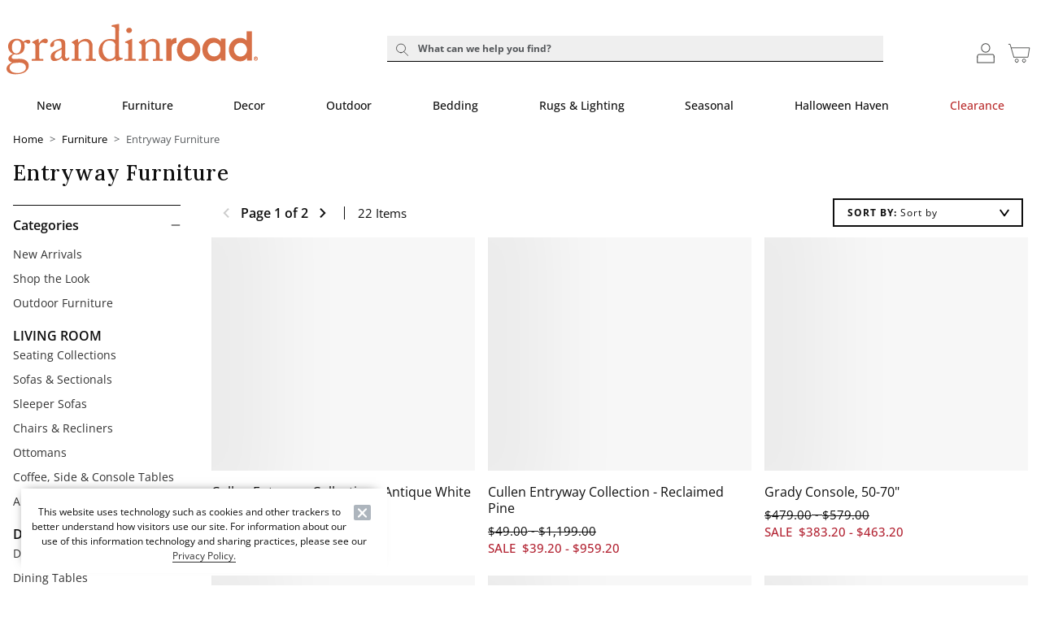

--- FILE ---
content_type: application/javascript; charset=utf-8
request_url: https://sv.grandinroad.com/tpTracking/loader/load.js?sv_cid=1150_03572&url=https%3A%2F%2Fwww.grandinroad.com%2Findoor-furniture%2Fentryway%2Ffacet%2FMaterial-uFilter%2FTeak%3FbrReference%3DBRWidget&sessionid=18388c5b8c8e218d8e09d98a05e72b81&v=1769108339905&referrer=&tzoffset=0000&bi=1280%2C720%2C1280%2C720&dd=%22iHjobdQ1L1QHmw5yAfQvQWn3bhslbd01L1jIbdnID8syD8t1mfjID89ebksJ2kt1LkbY2CnqmfjID89eKkhvQwz1DfpJTwnqLx5Sbx7aTwPpbxYkLx5obuPpnwgVL8QRLU0IAZspmx7Vnw0SAUFIAIg1mfjID89e2Vcp2VZpQw3kT8SIbdp%22&firesv=1&firerkdms=0&sv_statictag=0
body_size: 308
content:
var el,tracker,urls=["https://track.securedvisit.com/tp/[base64]/tp.gif"];if(window._svt&&window._svt._getTrackerByName){tracker=window._svt._getTrackerByName();for(var i=0;i<urls.length;i++){el=tracker._createTrackingPixel(urls[i]);el=null;}}

--- FILE ---
content_type: application/x-javascript
request_url: https://www.grandinroad.com/pwa/production/chunks/724.js?v=1768313382365
body_size: 2614
content:
"use strict";(self.webpackChunkcornerstone_spark=self.webpackChunkcornerstone_spark||[]).push([[724],{51724:(e,t,n)=>{n.r(t);var i=n(38416),r=n.n(i),a=n(66698),o=n(39246),c=n(61726),u=n(16587),G=n(5906);window.dataLayer=window.dataLayer||[],window.CBIGTM=window.CBIGTM||{},CBIGTM.dataLayers=function(){if(window.google_tag_manager){var e={};return Object.keys(window.google_tag_manager).filter((function(e){return e.startsWith("GTM-")})).sort((function(e,t){return t.length-e.length})).forEach((function(t){e[t]=(window.google_tag_manager[t]||{}).dataLayer||{}})),e}},CBIGTM.dataLayer=function(e){var t;if(window.google_tag_manager)return e||(e=window.appPropertiesGetter("GoogleTagManagerId.GA4.".concat("11103"))),null===(t=window.google_tag_manager[e]||window.google_tag_manager[Object.keys(CBIGTM.dataLayers())[0]])||void 0===t?void 0:t.dataLayer};var f=function(){return window.appPropertiesGetter("GoogleTagManagerId.GA4.enabled.".concat("11103"),!0)},s=function(){return window.appPropertiesGetter("GoogleTagManagerId.GA4.enableTimeOut",!0)},v={processing:!1,lastPushTime:Date.now(),timeOut:0,queue:[]};CBIGTM.pushDataLayer=function(e,t){if(e){var n=function(){return PWA.state.isGA4PageViewFired},i=function(){"function"==typeof e&&(e=e()),e&&((0,c.VL)(e).forEach((function(e){(e={keys:[],clear:{},data:e,priority:t}).keys=Object.keys(e.data).filter((function(t){return"event"!==t&&-1===t.indexOf("gtm.")&&(e.clear[t]=void 0,!0)})),v.queue.push(e)})),!v.processing&&v.queue.length)&&(window.addEventListener("beforeunload",(function(){window.appPropertiesSetter("GoogleTagManagerId.GA4.enableTimeOut",!1)})),v.processing=!0,function e(){v.timeOut=0,v.queue.sort((function(e,t){return t.priority-e.priority}));var t=v.queue[0];v.queue.shift();var n=Date.now()-v.lastPushTime;s()?v.timeOut=n>400?0:400-n:v.timeOut=0,setTimeout((function(){t.keys.length&&window.dataLayer.push(t.clear),window.dataLayer.push(t.data),v.lastPushTime=Date.now(),v.queue.length?e():v.processing=!1}),v.timeOut)}())};n()||(0,c.Kn)(e)&&!e.event||["CSBPageView","gtm.js"].some((function(t){return e.event===t}))?i():(0,c.eJ)(n,i,(function(){if((0,c.M0)("GA4 Analytics:","Error!","GA4 Pageview Timed Out!",JSON.stringify(e)),e){var t=(0,c.VL)(e);"purchase"===t[0].event&&e.ecommerce&&e.ecommerce.transaction_id&&(0,u.JO)({Level:"INFO",Method:"GA4 Page View Timeout",Message:"GA4 page view timed out for purchase event of `orderId`: ".concat(e.ecommerce.transaction_id)}),t.forEach((function(e){(e={keys:[],clear:{},data:e}).keys=Object.keys(e.data).filter((function(t){return"event"!==t&&-1===t.indexOf("gtm.")&&(e.clear[t]=void 0,!0)})),v.queue.push(e)}))}}),250,PWA.state.isHardNavigate?25e3:2e4)}},CBIGTM.pushAfterDelay=function(e){var t=arguments.length>1&&void 0!==arguments[1]?arguments[1]:500,n=arguments.length>2&&void 0!==arguments[2]?arguments[2]:0;CBIGTM.pushDataLayer(e[n]),++n<e.length&&(s()?CBIGTM.pushAfterDelay(e,t,n):setTimeout((function(){CBIGTM.pushAfterDelay(e,t,n)}),t))},CBIGTM.pushCustomDimension=function(e,t){f()&&e&&(t=(0,o.wx)(t),window.dataLayer.push(r()({},e,t)))},CBIGTM.fireGA4GenericEvent=function(e,t){if(f()){var n={event:e};if(t)if("string"==typeof t){var i=(0,c.h5)(arguments).slice(CBIGTM.fireGA4GenericEvent.length),r="string"==typeof i[0]?(0,c.gY)(i,"__"):i[0];n.ecommerce={},n.ecommerce[t]=r}else n.ecommerce=t;CBIGTM.pushDataLayer(n,150)}},CBIGTM.fireGA4PageViewEvent=function(e,t,n){if(f()){var i={event:"CSBPageView",CSBPageURL:e,CSBPageTitle:t,CSBPageReferrer:n};CBIGTM.pushDataLayer(i,200)}},CBIGTM.fireGA4PurchasesEvent=function(e,t,n,i,r,a,s,v,m,p){if((0,G.L1)(window.getState()))(0,u.JO)({Level:"INFO",Method:"GA4  Purchase Event",Message:"GA4 Purchase Event not fired for for `orderId`: ".concat(t," because of dataLayer was blocked by the client")});else if(f()){var d=(0,o.UT)(e);if(!(0,c.Rw)(d)){var l={event:"purchase",ecommerce:{shipping_tier:p,payment_type:v,transaction_id:t,affiliation:n,value:i,tax:r,shipping:a,coupon:s,currency:m,items:d}};CBIGTM.pushDataLayer(l,200),jQuery.ajax({url:"/PostGAPurchaseEventCmd",type:"POST",async:!1,contentType:"application/x-www-form-urlencoded",data:{orderId:t}})}}},CBIGTM.fireGA4CheckoutEvent=function(e,t,n,i){if(f()){var r={event:"begin_checkout",ecommerce:{checkout:{items:e=(0,o.UT)(e)},coupon:t,currency:n,value:i}};CBIGTM.pushDataLayer(r,200)}},CBIGTM.fireGA4AddToCartEvent=function(e,t,n,i){if(f()){window.orderItemID=i;var r={event:"add_to_cart",ecommerce:{currency:t,value:n,items:e=(0,o.UT)(e)}};CBIGTM.pushDataLayer(r,200)}},CBIGTM.fireGA4RemoveFromCartEvent=function(e,t,n){if(f()){e=(0,o.UT)(e);var i={event:"remove_from_cart",ecommerce:{currency:t,value:n,items:(0,c.VL)(e)}};CBIGTM.pushDataLayer(i,200)}},CBIGTM.fireGA4AddToWishlistEvent=function(e,t,n){if(f()){var i={event:"add_to_wishlist",ecommerce:{currency:t,value:n,wishlist:{items:e=(0,o.UT)(e)}}};CBIGTM.pushDataLayer(i,200)}},CBIGTM.fireGA4ViewCartEvent=function(e,t,n){if(f()){var i={event:"view_cart",ecommerce:{currency:t,value:n,cart:{items:e=(0,o.UT)(e)}}};CBIGTM.pushDataLayer(i,200)}},CBIGTM.fireGA4ProductImpressionsEvent=function(e,t,n,i,r){if(f()){if(t=(0,o.UT)(t),r=parseInt(r),t.length>r)return void CBIGTM.fireGA4ProductImpressionsEventAsChunks(e,t,n,i,r);CBIGTM.pushDataLayer({event:"view_item_list",ecommerce:{currencyCode:e,viewList:{items:t}}},150)}},CBIGTM.fireGA4ProductImpressionsEventAsChunks=function(e,t,n,i,r){if(f()){for(var a=t.length,o=[],c=1,u=0;u<a;u+=r){var G=t.slice(u,Math.min(a,u+r));G.forEach((function(e){e.item_list_name="".concat(n,"-Chunk").concat(c),e.item_list_id="".concat(i,"-chunk").concat(c)})),o.push({event:"view_item_list",ecommerce:{currencyCode:e,viewList:{items:G}}}),c++}CBIGTM.pushAfterDelay(o)}},CBIGTM.fireGA4ProductDetailViewJSON=function(e){if(f()){var t={event:"view_item",ecommerce:{viewItem:{items:e=(0,o.UT)(e)}}};CBIGTM.pushDataLayer(t,200)}},CBIGTM.fireGA4ProductClick=function(e,t,n,i,r,a){if(f()){var o={item_name:t,item_id:e,price:n,item_brand:i,item_category:r,variant:a,item_category2:"",item_category3:"",item_category4:""};CBIGTM.fireGA4ProductClickJSON(o)}},CBIGTM.fireGA4ProductClickJSON=function(e){if(f()){e=(0,o.UT)(e);var t={event:"select_item",ecommerce:{select:{items:(0,c.VL)(e)}},eventTimeout:4e3};CBIGTM.pushDataLayer(t,200)}},CBIGTM.fireGA4AddPaymentEvent=function(e,t,n,i,r){if(f()){var a={event:"add_payment_info",ecommerce:{payment_type:t,payment:{items:e=(0,o.UT)(e)},coupon:n,currency:i,value:r}};CBIGTM.pushDataLayer(a,150)}},CBIGTM.fireGA4AddShippingEvent=function(e,t,n,i,r){if(f()){var a={event:"add_shipping_info",ecommerce:{shipping:{items:e=(0,o.UT)(e)},coupon:t,currency:n,value:i,shipping_tier:r}};CBIGTM.pushDataLayer(a,200)}},CBIGTM.fireGA4SelectPromotion=function(e,t,n,i){if(f()){var r={event:"select_promotion",ecommerce:{promotion_id:e,promotion_name:t,creative_name:n,creative_slot:i}};CBIGTM.pushDataLayer(r,50)}},CBIGTM.fireGA4ViewPromotion=function(e,t,n,i){if(f()){var r={event:"view_promotion",ecommerce:{promotion_id:e,promotion_name:t,creative_name:n,creative_slot:i}};CBIGTM.pushDataLayer(r,50)}},CBIGTM.fireGA4LoginEvent=function(e){CBIGTM.fireGA4GenericEvent("login","method",e)},CBIGTM.fireGA4SearchEvent=function(e){CBIGTM.fireGA4GenericEvent("search","search_term",e)},CBIGTM.fireGA4SelectContentEvent=function(e,t){CBIGTM.fireGA4GenericEvent("select_content",{content_type:e,item_id:t})},CBIGTM.fireGA4ShareEvent=function(e,t){CBIGTM.fireGA4GenericEvent("share",{content_type:e,item_id:t})},CBIGTM.fireGA4SignUpEvent=function(e){CBIGTM.fireGA4GenericEvent("sign_up","method",e)},CBIGTM.fireGA4EmailSignupEvent=function(e,t){CBIGTM.fireGA4GenericEvent("email_signup","emailAction_location",e,t)},CBIGTM.fireGA4TopNavEvent=function(e,t){CBIGTM.fireGA4GenericEvent("topnav","menuHeader_dropdown",e,t)},CBIGTM.fireGA4PdpInteractions=function(e,t){CBIGTM.fireGA4GenericEvent("pdp_interactions","pdp_accordion",e,t)},CBIGTM.fireGA4PlpInteractionsGeneral=function(e,t){t?CBIGTM.fireGA4GenericEvent("plp_interactions","plp_interactions",e,t):CBIGTM.fireGA4GenericEvent("plp_interactions","plp_interactions",e)},CBIGTM.fireGA4PdpInteractionsItemAvailability=function(e,t,n,i){CBIGTM.fireGA4GenericEvent("pdp_interactions","category_action_label",e,t,n,i)},CBIGTM.fireGA4BuildYourOwnSet=function(e,t){CBIGTM.fireGA4GenericEvent("pdp_interactions",e,t)},CBIGTM.firePDPIntracrionEvent=function(e,t,n){CBIGTM.fireGA4GenericEvent("pdp_interactions","category_action_label",e,t,n)},CBIGTM.fireGA4BrowsePageRefinement=function(e,t){t?CBIGTM.fireGA4GenericEvent("browse_page_refinement","filterName_filterElement",e,t):CBIGTM.fireGA4GenericEvent("browse_page_refinement","filterName_filterElement",e)},CBIGTM.fireGA4CheckoutTracking=function(e,t){CBIGTM.fireGA4GenericEvent("checkout_tracking","checkoutStep_checkoutStatus",e,t)},CBIGTM.fireGA4HpTracking=function(e,t,n){CBIGTM.fireGA4GenericEvent("hp_tracking","category_action_label",e,t,n)},CBIGTM.fireGA4AccountInteractions=function(e,t){CBIGTM.fireGA4GenericEvent("account_interactions","actionTaken_elementEngagedWith",e,t)},CBIGTM.fireGA4SocialSignInEvent=function(e){CBIGTM.fireGA4GenericEvent("socialSignin_tracking","socialSigninPlatform_signinStatus",e)},CBIGTM.fireGA4AdressVerificationOverlayEvent=function(e){CBIGTM.fireGA4GenericEvent("address_verification",{overlay_viewed:1,location:e})},CBIGTM.fireGA4AdressVerificationSubmitEvent=function(e,t,n){CBIGTM.fireGA4GenericEvent("address_verification",{radio_click:e,button_click:t,final_selection:n})},CBIGTM.fireGA4SmsSignupEvent=function(e,t){CBIGTM.fireGA4GenericEvent("sms_signup","smsAction_location",e,t)},CBIGTM.fireGA4EnhancedPLCCEvent=function(e,t){var n="enhanced_prescreen";(0,a.nK)(window.getState())&&(n="enhanced_prequalification"),CBIGTM.fireGA4GenericEvent(n,e,t)},CBIGTM.fireGA4ApplePayClickEvent=function(){CBIGTM.fireGA4GenericEvent("alternate_pay_methods",{element_type:window.textPropertiesGetter("GA4_APPLE_PAY_CLICK_ELEMENT_TYPE"),element_label:window.textPropertiesGetter("GA4_APPLE_PAY_CLICK_ELEMENT_LABEL")})}}}]);

--- FILE ---
content_type: application/x-javascript; charset=utf-8
request_url: https://f.monetate.net/trk/4/s/a-31f09012/p/grandinroad.com/1061840974-0?mr=t1768230389&di=%27327166d9c04333ff684ff8969cae85084dee548f0751dab8a965ec5ad0ef905e%27&cs=!t&e=!(viewPage,gr,gt)&pt=index&px=!(%27176399%27,%27176399%27,%27180588%27,%27184978%27,%27180584%27,%27180480%27,%27183042%27,%27177553%27,%27177553%27,%27177553%27,%27177553%27,%27181390%27)&pc=!(%3FbrReference%3DBRWidget,Furniture,%27Entryway+Furniture%27)&cv=(brReference:BRWidget,entryType:index,iPad_OS8:f,ipadsite:f,lastCategory:%27%27,loggedIn:f,shipTo:undefined,sourceCode:WEBGRA,sourceCodeEntry:WEBGRA)&r=%27%27&sw=1280&sh=720&sc=24&j=!f&tg=!(!(79402))&u=%27https://www.grandinroad.com/indoor-furniture/entryway/facet/Material-uFilter/Teak%3FbrReference%3DBRWidget%27&fl=!f&hvc=!t&eoq=!t
body_size: 1053
content:
monetate.r4("1061840974-0",[{"args":[1769108334.659724],"op":"sst"},{"args":[{"content":"","discriminator":"ref","ref":"138/5986328.js","type":"javascript"},1],"actionId":5807168,"op":"insertJavascript"},{"args":[{"content":".sticky-add-to-cart-panel\n{\n  z-index:1011;\n}\n\n.w-full .swiper-container .swiper-slide img {\n  max-width: unset !important; /*550px*/\n  width: 100%;\n  height: auto;\n  display: block;\n}\n\n\n\n/* Hide rating/reviews container by default */\n.t-universal-product-details-rating-reviews-container {\n    display: none !important;\n}\n\n/* Only show if avgRating component exists (meaning there's a rating) */\n.t-universal-product-details-rating-reviews-container:has(.bv_avgRating_component_container) {\n    display: block !important;\n}\n","discriminator":"content","ref":"138/5976551.css","type":"css"}],"actionId":5085528,"op":"insertCSS"},{"args":[[{"split":"Experiment","reports":[4041,4278],"id":2084496,"key":"0121-01232026-20-off_2084496","variant_id":2617777},{"split":"Experiment","reports":[4041,4278],"id":1843252,"key":"Temp-CSS-Override-fix_1843252","variant_id":2293691}]],"op":"sr2"},{"eventId":4905,"args":["#gwt-ib-tab > a.insp-bar-link"],"op":"trackClick"},{"eventId":15478,"args":["#checkout-with-paypal-button"],"op":"trackClick"},{"eventId":15479,"args":["#paypal"],"op":"trackClick"},{"eventId":15480,"args":["#bill-me-later"],"op":"trackClick"},{"eventId":59028,"args":["#homepage-body > div.row:eq(1)"],"op":"trackClick"},{"eventId":59859,"args":["#shopping-cart-v2-root > div.shopping-cart-v2 > div.main-panel > div.right-main-panel > div.order-summary > div.source-code-promo-holder > div > div:eq(0) > button.button.primary.source-code-promo-button.left"],"op":"trackClick"},{"eventId":59860,"args":["#single-page-checkout-container > div.container.single-page-checkout-v2 > div.right-container > div.order-summary > div.source-code-promo-holder > div > div:eq(0) > button.button.primary.source-code-promo-button.left"],"op":"trackClick"},{"eventId":63621,"args":["#gwt-uid-63 > a.gwt-MenuItem"],"op":"trackClick"},{"eventId":64989,"args":["#headerSearchForm"],"op":"trackForm"},{"eventId":74959,"args":["#monetate_selectorBanner_8bd79164_00Map > area"],"op":"trackClick"},{"eventId":80488,"args":["#homepage a, #app-main .responsive-content a"],"op":"trackClick"},{"eventId":81653,"args":["HP_swap"],"op":"trackApi"},{"eventId":152363,"args":[".c-universal-custom-carousel:has(h2.c-universal-custom-carousel__header-also-like) .c-horizontal-scrollbar__item a"],"op":"trackClick"},{"eventId":152418,"args":["10"],"op":"trackApi"},{"eventId":152419,"args":["10"],"op":"trackApi"}]);